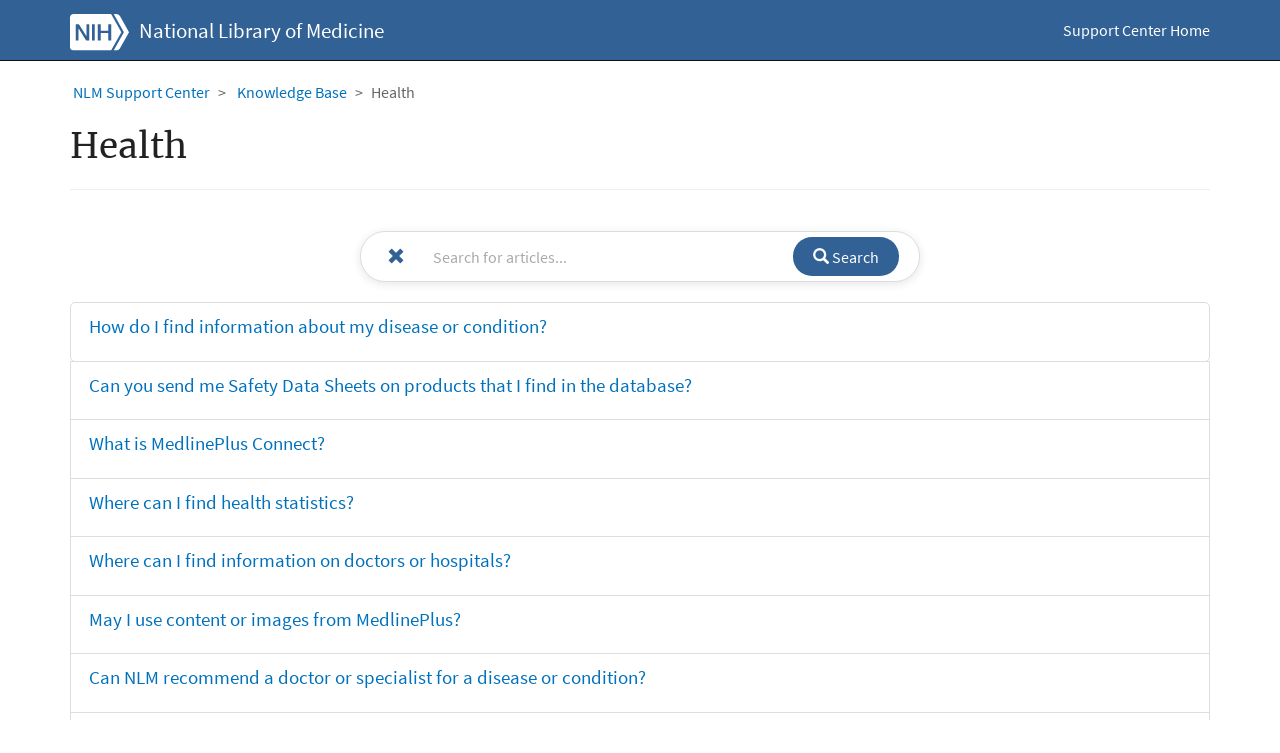

--- FILE ---
content_type: text/html; charset=utf-8
request_url: https://support.nlm.nih.gov/knowledgebase/category/?id=CAT-01231&category=medlineplus&from=//medlineplus.gov/ency/presentations/100069_1.htm
body_size: 14765
content:



<!DOCTYPE html>
<html lang="en-US" data-lang="en-US" crm-lang="en-US" dir="ltr" crm-lcid="1033"
	same-site-mode="None">
<head>
		
		<meta charset="utf-8" /><meta name="viewport" content="width=device-width,&#32;initial-scale=1.0" /><meta http-equiv="X-UA-Compatible" content="IE=edge" />
		<script type="text/javascript" >
				
        </script>
	<title>
	
		Category
		&nbsp;&middot; NLM Customer Support Center
</title>
		
		<script src="/_portal/2ab10dab-d681-4911-b881-cc99413f07b6/Resources/ResourceManager?lang=en-US"></script>
	
	<script type="text/javascript">
        // Refresh all powerBI Iframes on Login in one Iframe
        window.addEventListener('message', function (event) {
            if (event && event.data && event.data == 'refreshPowerBI') {
                $("iframe.powerbi").each(function () {
                    this.src = this.src;
                });
            }
        });

        // Fix for incorrect viewport width setting in IE 10 on Windows Phone 8.
        if (navigator.userAgent.match(/IEMobile\/10\.0/)) {
            var msViewportStyle = document.createElement("style");
            msViewportStyle.appendChild(document.createTextNode("@-ms-viewport{width:auto!important}"));
            document.getElementsByTagName("head")[0].appendChild(msViewportStyle);
        }
    </script>
		
	
		
		<link href="/bootstrap.min.css?1695427791000" rel="stylesheet" />

		<link href="https://gov.content.powerapps.us/resource/powerappsportal/dist/font-awesome.bundle-3d8a58a48f.css" onerror="javascript:&#32;var&#32;target&#32;=&#32;event.target;&#32;var&#32;link&#32;=&#32;document.createElement(&#39;link&#39;);&#32;link.crossOrigin&#32;=&#32;target.crossOrigin;&#32;link.href&#32;=&#32;&#39;/dist/font-awesome.bundle-3d8a58a48f.css&#39;;&#32;link.rel&#32;=&#32;&#39;stylesheet&#39;;&#32;target.insertAdjacentElement(&#39;afterend&#39;,link);" rel="stylesheet" />

				<link href="https://gov.content.powerapps.us/resource/powerappsportal/dist/preform.bundle-c7915b3e06.css" onerror="javascript:&#32;var&#32;target&#32;=&#32;event.target;&#32;var&#32;link&#32;=&#32;document.createElement(&#39;link&#39;);&#32;link.crossOrigin&#32;=&#32;target.crossOrigin;&#32;link.href&#32;=&#32;&#39;/dist/preform.bundle-c7915b3e06.css&#39;;&#32;link.rel&#32;=&#32;&#39;stylesheet&#39;;&#32;target.insertAdjacentElement(&#39;afterend&#39;,link);" rel="stylesheet" />


		
			


		
		<link href="/theme.css?1695426723000" rel="stylesheet" />
<link href="/header.css?1728077224000" rel="stylesheet" />
<link href="/footer.css?1728077223000" rel="stylesheet" />
<link href="/merriweatherfonts.css?1728077224000" rel="stylesheet" />
<link href="/custom.css?1728077225000" rel="stylesheet" />
<link href="/jquery-ui.min.css?1695426717000" rel="stylesheet" />

		
		
		
		
		
	
		
		<link href="https://gov.content.powerapps.us/resource/powerappsportal/dist/pwa-style.bundle-55718a4c0d.css" onerror="javascript:&#32;var&#32;target&#32;=&#32;event.target;&#32;var&#32;link&#32;=&#32;document.createElement(&#39;link&#39;);&#32;link.crossOrigin&#32;=&#32;target.crossOrigin;&#32;link.href&#32;=&#32;&#39;/dist/pwa-style.bundle-55718a4c0d.css&#39;;&#32;link.rel&#32;=&#32;&#39;stylesheet&#39;;&#32;target.insertAdjacentElement(&#39;afterend&#39;,link);" rel="stylesheet" />

		</head>
<body data-sitemap-state="/knowledgebase/category/:/knowledgebase/:/"
	data-dateformat="M/d/yyyy"
	data-timeformat="h:mm tt"
	data-datetimeformat="M/d/yyyy h:mm tt"
	data-app-path="/"
	data-ckeditor-basepath="/js/BaseHtmlContentDesigner/Libs/msdyncrm_/libs/ckeditor/"
	data-case-deflection-url="/_services/search/2ab10dab-d681-4911-b881-cc99413f07b6">


	
		<link href="https://gov.content.powerapps.us/resource/powerappsportal/dist/pcf-style.bundle-373a0f4982.css" onerror="javascript:&#32;var&#32;target&#32;=&#32;event.target;&#32;var&#32;link&#32;=&#32;document.createElement(&#39;link&#39;);&#32;link.crossOrigin&#32;=&#32;target.crossOrigin;&#32;link.href&#32;=&#32;&#39;/dist/pcf-style.bundle-373a0f4982.css&#39;;&#32;link.rel&#32;=&#32;&#39;stylesheet&#39;;&#32;target.insertAdjacentElement(&#39;afterend&#39;,link);" rel="stylesheet" />

			
	
		

	<div id="offlineNotificationBar" class="displayNone">
		<img alt="web" id="web" onerror="javascript:&#32;var&#32;target&#32;=&#32;event.target;&#32;var&#32;img&#32;=&#32;document.createElement(&#39;img&#39;);&#32;img.src&#32;=&#32;&#39;/css/images/web.png&#39;;&#32;img.alt&#32;=&#32;&#39;web&#39;;&#32;img.id&#32;=&#32;&#39;web&#39;&#32;;&#32;target.insertAdjacentElement(&#39;afterend&#39;,img);&#32;target.remove();" src="https://gov.content.powerapps.us/resource/powerappsportal/img/web.png" />
		<div id="message">You&#8217;re offline. This is a read only version of the page.</div>
		<div id="close" onclick="this.parentElement.style.display='none';"><img alt="close" onerror="javascript:&#32;var&#32;target&#32;=&#32;event.target;&#32;var&#32;img&#32;=&#32;document.createElement(&#39;img&#39;);&#32;img.src&#32;=&#32;&#39;/css/images/close.png&#39;;&#32;img.alt&#32;=&#32;&#39;close&#39;;&#32;img.id&#32;=&#32;&#39;&#39;&#32;;&#32;target.insertAdjacentElement(&#39;afterend&#39;,img);&#32;target.remove();" src="https://gov.content.powerapps.us/resource/powerappsportal/img/close.png" /></div>
	</div>

	

	<script type="text/javascript">
        window.DisableCkEditor = window.DisableCkEditor || {};
		DisableCkEditor.Value = 'False';
    </script>

	<script type="text/javascript">
        var enableOmniChannelWidgetWithSiteCopilot = 'False';
        if (enableOmniChannelWidgetWithSiteCopilot === "True" || enableOmniChannelWidgetWithSiteCopilot === "true") {
            const authUrl = window.location.origin + "/_services/auth/portalusertoken";
            const fetchWithRetries = async (url, options, retries) => {
                try {
                    const authResponse = await fetch(url, options);
                    const token = await authResponse.text();
                    sessionStorage['c2Token'] = token;
                } catch (err) {
                    if (retries === 1) throw err;
                    return await fetchWithRetries(url, options, retries - 1);
                }
            };
            fetchWithRetries(authUrl, { method: "POST" }, 4);
        }
    </script>

	<script type="text/javascript">
		var isPvaBotAuthenticated = sessionStorage['isPvaBotAuthenticated'];
		var isPortalUserLoggedIn = 'False';

        if ((isPvaBotAuthenticated != null || isPvaBotAuthenticated != undefined) && isPvaBotAuthenticated != isPortalUserLoggedIn) {
			sessionStorage['triggerPvaBotSignOut'] = true;
			sessionStorage.removeItem('c2Token');
            sessionStorage.removeItem('directLinetoken');
            sessionStorage.removeItem('conversation_Id');

			sessionStorage.removeItem('bot_c2Token');
			sessionStorage.removeItem('botdirectLinetoken');
            sessionStorage.removeItem('botconversation_Id');
		}
		sessionStorage['isPvaBotAuthenticated'] = isPortalUserLoggedIn;
    </script>

	<script type="text/javascript">
		window["CSPSettings"] = window["CSPSettings"] || {};
		window["CSPSettings"].nonce = '';
        window["FabricConfig"] = window["FabricConfig"] || {};
        window["FabricConfig"].mergeStyles = window["FabricConfig"].mergeStyles || {};
		window["FabricConfig"].mergeStyles.cspSettings = window["CSPSettings"];
        window["Microsoft"] = window["Microsoft"] || {};
		window["Microsoft"].Dynamic365 = {
			Portal: {
				
				User: {
					userName: '',
					firstName: '',
					lastName: '',
					email: '',
					contactId: '',
					userRoles: [],
				},
				
				version: '9.7.9.55',
				type: 'CommunityPortal',
				id: 'bf31cb1c-ac53-4cc2-9ad4-db81f24f361d', 
				geo: 'GCC2', 
				tenant: '14b77578-9773-42d5-8507-251ca2dc2b06', 
				correlationId: 'fbab6032-68f5-4865-ada1-e7c7fa885669',
                orgEnvironmentId: '77ea03c7-c2d9-4da3-81e0-3cafe61b8c32',
                orgId: 'e45ad346-db35-44bc-996c-a350254dedae',
                portalProductionOrTrialType: 'Production',
                isTelemetryEnabled: 'True',
                InstrumentationSettings: {
                    instrumentationKey: '47d84c9b995341e19219d73ab0c6bcd2-e951660d-d17d-4de3-83c3-6a766bd23de8-7007',
                    collectorEndpoint: 'https://tb.events.data.microsoft.com/OneCollector/1.0/'
                },
                timerProfileForBatching: 'NEAR_REAL_TIME',
                activeLanguages: ["en-US"],
                isClientApiEnabled: 'True'
            }
        };

		window["Microsoft"].Dynamic365.Portal.onPagesClientApiReady = (callback) => {
			return new Promise((resolve, reject) => {
				let isComplete = false;
				let timeoutId;
				const timeoutInterval = 10000;
		
				function handleReady() {
					if (!isComplete && window.$pages) {
						isComplete = true;
						clearTimeout(timeoutId);
						try {
							if (typeof callback === "function") {
								callback(window.$pages);
							}
						} catch (e) {
							console.error("onPagesClientApiReady callback error:", e);
						}
						resolve(window.$pages); // should we reject if callback throws an error
					}
				}
		
				if (window.$pages) {
					handleReady();
					return;
				}
		
				function sdkListener() {
					handleReady();
					window.removeEventListener('pagesSDKInitialized', sdkListener);
				}
		
				window.addEventListener('pagesSDKInitialized', sdkListener);
		
				timeoutId = setTimeout(() => {
					if (!isComplete) {
						window.removeEventListener('pagesSDKInitialized', sdkListener);
						if (window.$pages) {
							handleReady();
						} else {
							isComplete = true;
							reject(new Error('window.$pages not available.'));
						}
					}
				}, timeoutInterval);
			});
		};

        // Mark request not cacheable if Dynamics365PortalAnalytics cookie is being refreshed by the server or if the cookie in request header is invalid
		

        // For client side telemetry intializing Dynamics365PortalAnalytics cookie object
		
        window["Microsoft"].Dynamic365.Portal.dynamics365PortalAnalytics = 'U7sJ1ARI327QcWc3lPugic6NOQp9jJZAvEVsdFrJA-22_EzAKRvYG3HCtYzpMSFWLAvWLYw2lmWlCAgExew6xir6w_wrc8ABChWcWuJU2tlwaLEoeoIdDAHD0ZwoWsif4JedoQvOijOeGIfgEPOcAw2'; // CodeQL [SM00430] False Positive: only alphanumeric chars allowed, for non-alphanumeric char it will return INVALID_CHARACTERS_IN_COOKIE 
		

	</script>
	
	<script type="text/javascript">

		
    </script>

	
		<script type="text/javascript"> 
    window.ncbi_startTime = new Date();
  </script>

<script src="/utility.js"></script>
<!-- Temp Redirect testing --> 
<script type="text/javascript">
   if(getUrlParams("redirect") == 'true')
   {
     window.location.href = "/knowledgebase/category/?id=CAT-0123";
   }
</script>

<!-- Added by Preetham: 06/24/2019 -->
<!-- Google Tag Manager -->
<script>(function(w,d,s,l,i){w[l]=w[l]||[];w[l].push(
{'gtm.start': new Date().getTime(),event:'gtm.js'}

);var f=d.getElementsByTagName(s)[0],
j=d.createElement(s),dl=l!='dataLayer'?'&l='+l:'';j.async=true;j.src=
'https://www.googletagmanager.com/gtm.js?id='+i+dl;f.parentNode.insertBefore(j,f);
})(window,document,'script','dataLayer','GTM-MT6MLL');</script>
<!-- End Google Tag Manager -->

<div class="navbar navbar-inverse navbar-static-top" role="navigation">
  <div class="container">
    <div class="navbar-header">
      <button type="button" class="navbar-toggle collapsed" data-toggle="collapse" data-target="#navbar" aria-expanded="false" aria-controls="navbar" onclick="setHeight();">
        <span class="sr-only">Toggle navigation</span>
        <span class="icon-bar"></span>
        <span class="icon-bar"></span>
        <span class="icon-bar"></span>
      </button>
      <div class="visible-xs-block">
        <div class="xrm-editable-html&#32;xrm-attribute" data-languageContext="English"><div class="xrm-attribute-value"><div><span class="nih navbar-brand" title="National Institutes of Health"><a href="https://www.nih.gov/" id="anch_1" title="To NIH homepage"><img alt="NIH" src="https://nlmportal.dynamics365portals.us/nih_logo_header.svg"> </a> </span> <a class="navbar-brand" href="~/" tabindex="-1" title="National Library of Medicine">National Library of Medicine</a></div>


</div></div>
      </div>
      <div class="visible-sm-block visible-md-block visible-lg-block navbar-brand">
        <div class="xrm-editable-html&#32;xrm-attribute" data-languageContext="English"><div class="xrm-attribute-value"><div class="prefix"><span class="nih" title="National Institutes of Health"><a href="https://www.nih.gov/" id="anch_1" title="To NIH homepage"><img alt="NIH" src="/nih_logo_header_lh.svg"> </a> </span> <span class="nlm"> <a href="https://www.nlm.nih.gov/" id="anch_2" title="To NLM homepage">National Library of Medicine</a> </span></div>
<style type="text/css">.dropdown-search {height:40px!important; border:none;}
.dropdown-search .form-search {width:500px;}
.form-search button, .input-group-btn .btn {color:white;height:45px; background-color:rgb(0, 82, 149); border-color:rgb(0, 82, 149);}
.dropdown-search .form-search #q {margin-left:-3px;}
</style>


</div></div>
      </div>
    </div>
    <div id="navbar" class="navbar-collapse collapse">
      
      
        <div class="navbar-right menu-bar " data-weblinks-maxdepth="2">
          <ul class="nav navbar-nav weblinks">
            
              
              
                
              

              <li class="weblink ">
                <a                     href="/"
 title="Support Center Home">
                      Support Center Home
                </a>

                
              </li>

            
            <!---->
            
            
            <li class="divider-vertical"></li>
            
            
            <!-- remove login link
              <li>
                <a href="/SignIn?returnUrl=%2Fknowledgebase%2Fcategory%2F%3Fid%3DCAT-01231%26category%3Dmedlineplus%26from%3D%2F%2Fmedlineplus.gov%2Fency%2Fpresentations%2F100069_1.htm">
                  Sign in
                </a>
              </li>
              -->
            
          </ul>
          
        </div>
      
      <div class="navbar-right hidden-xs">
        <div class="xrm-editable-html&#32;xrm-attribute&#32;no-value" data-languageContext="English"><div class="xrm-attribute-value"></div></div>
      </div>
    </div>
  </div>
</div>






  
  
  
  

<script type="text/javascript">
          
          function setHeight(){
           var windowHeight = window.innerHeight - 140;
           var navbar = document.getElementById("navbar");
           if (navbar) {
            navbar.style.maxHeight = windowHeight + "px";
   }
          }

          window.addEventListener('resize', function (event) {
           setHeight();
          });
</script>
	

	<!-- add anti-forgery token-->
	<div id="antiforgerytoken" data-url="/_layout/tokenhtml"></div>

	
			<!-- Client Telemetry init if telemetry enabled-->
			<script onerror="javascript:&#32;var&#32;target&#32;=&#32;event.target;&#32;var&#32;script&#32;=&#32;document.createElement(&#39;script&#39;);&#32;script.crossOrigin&#32;=&#32;target.crossOrigin;&#32;script.src&#32;=&#32;&#39;/dist/client-telemetry.bundle-f9f45b65a6.js&#39;;&#32;script.type&#32;=&#32;&#39;text/javascript&#39;;&#32;target.insertAdjacentElement(&#39;afterend&#39;,script);" src="https://gov.content.powerapps.us/resource/powerappsportal/dist/client-telemetry.bundle-f9f45b65a6.js" type="text/javascript"></script>

		
	
		<!-- Client Telemetry Wrapper init -->
		<script onerror="javascript:&#32;var&#32;target&#32;=&#32;event.target;&#32;var&#32;script&#32;=&#32;document.createElement(&#39;script&#39;);&#32;script.crossOrigin&#32;=&#32;target.crossOrigin;&#32;script.src&#32;=&#32;&#39;/dist/client-telemetry-wrapper.bundle-633e70f51b.js&#39;;&#32;script.type&#32;=&#32;&#39;text/javascript&#39;;&#32;target.insertAdjacentElement(&#39;afterend&#39;,script);" src="https://gov.content.powerapps.us/resource/powerappsportal/dist/client-telemetry-wrapper.bundle-633e70f51b.js" type="text/javascript"></script>

		<script>
			window.clientLogWrapper = new ClientLogWrapper();
		</script>
		<script onerror="javascript:&#32;var&#32;target&#32;=&#32;event.target;&#32;var&#32;script&#32;=&#32;document.createElement(&#39;script&#39;);&#32;script.crossOrigin&#32;=&#32;target.crossOrigin;&#32;script.src&#32;=&#32;&#39;/dist/preform.moment_2_29_4.bundle-4fdd3f639b.js&#39;;&#32;script.type&#32;=&#32;&#39;text/javascript&#39;;&#32;target.insertAdjacentElement(&#39;afterend&#39;,script);" src="https://gov.content.powerapps.us/resource/powerappsportal/dist/preform.moment_2_29_4.bundle-4fdd3f639b.js" type="text/javascript"></script>

		

		<script onerror="javascript:&#32;var&#32;target&#32;=&#32;event.target;&#32;var&#32;script&#32;=&#32;document.createElement(&#39;script&#39;);&#32;script.crossOrigin&#32;=&#32;target.crossOrigin;&#32;script.src&#32;=&#32;&#39;/dist/pcf-dependency.bundle-805a1661b7.js&#39;;&#32;script.type&#32;=&#32;&#39;text/javascript&#39;;&#32;target.insertAdjacentElement(&#39;afterend&#39;,script);" src="https://gov.content.powerapps.us/resource/powerappsportal/dist/pcf-dependency.bundle-805a1661b7.js" type="text/javascript"></script>

							   <script onerror="javascript:&#32;var&#32;target&#32;=&#32;event.target;&#32;var&#32;script&#32;=&#32;document.createElement(&#39;script&#39;);&#32;script.crossOrigin&#32;=&#32;target.crossOrigin;&#32;script.src&#32;=&#32;&#39;/dist/pcf.bundle-b48d7dca38.js&#39;;&#32;script.type&#32;=&#32;&#39;text/javascript&#39;;&#32;target.insertAdjacentElement(&#39;afterend&#39;,script);" src="https://gov.content.powerapps.us/resource/powerappsportal/dist/pcf.bundle-b48d7dca38.js" type="text/javascript"></script>

							   <script onerror="javascript:&#32;var&#32;target&#32;=&#32;event.target;&#32;var&#32;script&#32;=&#32;document.createElement(&#39;script&#39;);&#32;script.crossOrigin&#32;=&#32;target.crossOrigin;&#32;script.src&#32;=&#32;&#39;/dist/pcf-extended.bundle-b0e01b5622.js&#39;;&#32;script.type&#32;=&#32;&#39;text/javascript&#39;;&#32;target.insertAdjacentElement(&#39;afterend&#39;,script);" src="https://gov.content.powerapps.us/resource/powerappsportal/dist/pcf-extended.bundle-b0e01b5622.js" type="text/javascript"></script>

						
	<div class="container">
  <div class="page-heading">
    
  
  
  
    
    
      
      
    
  
  


<ul class="breadcrumb">
  <li>
  <a href="/" title="NLM Support Center">NLM Support Center</a>
 </li>
  <li>
  <a href="/knowledgebase/" title="Knowledge Base">Knowledge Base</a>
 </li>
  <li class="active">Health</li>
</ul>



  
  

<div class="page-header">
 <h1>Health</h1>
</div>

 </div>
 <div class="row">
  <div class="col-md-12">
   
  <div class="page-copy">
 <div class="xrm-editable-html&#32;xrm-attribute&#32;no-value"><div class="xrm-attribute-value"></div></div>
</div>

<div class="search-bar-container">
  <div class="search-bar">
    <!-- Clear button (X) -->
    <button type="button" class="clear-btn" id="clearSearchButton">
      <span class="fa fa-times"></span>
    </button>

    <!-- Search Input -->
    <input
      type="text"
      id="searchInput"
      class="search-input"
      placeholder="Search for articles..."
      aria-label="Search"
      autocomplete="off"
    />

    <!-- Search Button -->
    <button class="search-btn" id="searchButton">
      <span class="fa fa-search"></span> Search
    </button>
  </div>
</div>

<!-- Custom CSS -->
<style>
  /* Container for the search bar */
  .search-bar-container {
    max-width: 600px;
    margin: 0 auto;
    padding: 20px;
  }

  /* Search bar layout with Flexbox */
  .search-bar {
    display: flex;
    align-items: center;
    justify-content: space-between;
    flex-wrap: nowrap; /* Prevents stacking */
    background-color: #fff;
    border: 1px solid #ddd;
    border-radius: 50px;
    box-shadow: 0 2px 10px rgba(0, 0, 0, 0.1);
    padding: 5px 20px;
    transition: all 0.3s ease;
    overflow: hidden;
    box-sizing: border-box; /* Includes padding and borders in width */
  }

  /* Clear Button (X) */
  .clear-btn {
    background: none;
    border: none;
    color: #326295;
    font-size: 18px;
    cursor: pointer;
    margin-right: 10px;
    flex-shrink: 0;
    transition: color 0.3s;
  }

  .clear-btn:hover {
    color: #003366;
  }

  /* Search Input */
  .search-input {
    flex-grow: 1; /* Expands to fill available space */
    border: none;
    outline: none;
    padding: 8px 12px;
    font-size: 16px;
    color: #333;
    border-radius: 30px;
    transition: width 0.3s ease;
  }

  .search-input::placeholder {
    color: #aaa;
  }

  /* Search Button */
  .search-btn {
    background-color: #326295;
    color: white;
    border: none;
    padding: 8px 20px;
    border-radius: 30px;
    font-size: 16px;
    cursor: pointer;
    margin-left: 10px;
    flex-shrink: 0;
    transition: background-color 0.3s;
  }

  .search-btn:hover {
    background-color: #003366;
  }

  /* Responsive adjustments */
  @media (max-width: 768px) {
    .search-bar {
      padding: 5px 10px;
      gap: 5px;
    }

    .search-input {
      font-size: 14px;
      padding: 6px 10px;
    }

    .search-btn {
      padding: 6px 15px;
      font-size: 14px;
    }
  }
</style>

<!-- JavaScript to handle functionality -->
<script>
  document.addEventListener("DOMContentLoaded", function () {
    const searchInput = document.getElementById("searchInput");
    const clearButton = document.getElementById("clearSearchButton");
    const searchButton = document.getElementById("searchButton");

    // Handle the "Clear" button click
    clearButton.addEventListener("click", function () {
      searchInput.value = ""; // Clear the search input
      searchInput.focus(); // Focus back on the input
    });

    // Handle "Search" button click - navigate to the results page
    searchButton.addEventListener("click", function () {
      const query = searchInput.value.trim();
      if (query) {
        const encodedQuery = encodeURIComponent(query); // Encode query for the URL
        const initialPage = 1; // Default page number for a new search
        window.location.href = `/modern-search-results/?q=${encodedQuery}&page=${initialPage}`;
      }
    });

    // Handle "Enter" key to trigger the search action
    searchInput.addEventListener("keydown", function (event) {
      if (event.key === "Enter") {
        event.preventDefault(); // Prevent form submission
        searchButton.click(); // Trigger the search button click
      }
    });
  });
</script>

  


    
    
      <ul class="list-group unstyled">
        
          
          
                    
          <li class="list-group-item">
            <a href="/kbArticle/?pn=KA-03696" class="title">How do I find information about my disease or condition?</a>
            <p class="description"></p>
          </li>
        
          
          
                    
          <li class="list-group-item">
            <a href="/kbArticle/?pn=KA-03992" class="title">Can you send me Safety Data Sheets on products that I find in the database?</a>
            <p class="description"></p>
          </li>
        
          
          
                    
          <li class="list-group-item">
            <a href="/kbArticle/?pn=KA-05058" class="title">What is MedlinePlus Connect?</a>
            <p class="description"></p>
          </li>
        
          
          
                    
          <li class="list-group-item">
            <a href="/kbArticle/?pn=KA-04309" class="title">Where can I find health statistics?</a>
            <p class="description"></p>
          </li>
        
          
          
                    
          <li class="list-group-item">
            <a href="/kbArticle/?pn=KA-04659" class="title">Where can I find information on doctors or hospitals?</a>
            <p class="description"></p>
          </li>
        
          
          
                    
          <li class="list-group-item">
            <a href="/kbArticle/?pn=KA-04909" class="title">May I use content or images from MedlinePlus?</a>
            <p class="description"></p>
          </li>
        
          
          
                    
          <li class="list-group-item">
            <a href="/kbArticle/?pn=KA-04429" class="title">Can NLM recommend a doctor or specialist for a disease or condition?</a>
            <p class="description"></p>
          </li>
        
          
          
                    
          <li class="list-group-item">
            <a href="/kbArticle/?pn=KA-03549" class="title">What NCBI services are available for healthcare professionals focusing on genetic diseases?</a>
            <p class="description"></p>
          </li>
        
          
          
                    
          <li class="list-group-item">
            <a href="/kbArticle/?pn=KA-03976" class="title">What is a Material Safety Data Sheet (MSDS)? </a>
            <p class="description"></p>
          </li>
        
          
          
                    
          <li class="list-group-item">
            <a href="/kbArticle/?pn=KA-03792" class="title">&#191;Qu&#233; es MedlinePlus?</a>
            <p class="description"></p>
          </li>
        
          
          
                    
          <li class="list-group-item">
            <a href="/kbArticle/?pn=KA-04944" class="title">Can I request that a new disease or health condition be added to MedlinePlus Genetics?</a>
            <p class="description"></p>
          </li>
        
          
          
                    
          <li class="list-group-item">
            <a href="/kbArticle/?pn=KA-05072" class="title">What&#39;s the difference between MedlinePlus and MedlinePlus Connect?</a>
            <p class="description"></p>
          </li>
        
          
          
                    
          <li class="list-group-item">
            <a href="/kbArticle/?pn=KA-03581" class="title">What information can I find in the ClinVar database?</a>
            <p class="description"></p>
          </li>
        
          
          
                    
          <li class="list-group-item">
            <a href="/kbArticle/?pn=KA-03580" class="title">What information will I be able to find in the Genetic Testing Registry (GTR)?</a>
            <p class="description"></p>
          </li>
        
          
          
                    
          <li class="list-group-item">
            <a href="/kbArticle/?pn=KA-04930" class="title">Is MedlinePlus Genetics content available in other languages?</a>
            <p class="description"></p>
          </li>
        
          
          
                    
          <li class="list-group-item">
            <a href="/kbArticle/?pn=KA-03712" class="title">How do Web sites get listed in MedlinePlus?</a>
            <p class="description"></p>
          </li>
        
          
          
                    
          <li class="list-group-item">
            <a href="/kbArticle/?pn=KA-03345" class="title">How do I get advice about my disease and its treatment?</a>
            <p class="description"></p>
          </li>
        
          
          
                    
          <li class="list-group-item">
            <a href="/kbArticle/?pn=KA-03410" class="title">How do I find out if there are any ongoing clinical trials for a specific condition and if there is an opportunity to participate in a study?</a>
            <p class="description"></p>
          </li>
        
          
          
                    
          <li class="list-group-item">
            <a href="/kbArticle/?pn=KA-03672" class="title">How often is MedlinePlus updated?</a>
            <p class="description"></p>
          </li>
        
          
          
                    
          <li class="list-group-item">
            <a href="/kbArticle/?pn=KA-04468" class="title">Where can I find information on free or low-cost health care?</a>
            <p class="description"></p>
          </li>
        
          
          
                    
          <li class="list-group-item">
            <a href="/kbArticle/?pn=KA-05065" class="title">What is MedlinePlus?</a>
            <p class="description"></p>
          </li>
        
          
          
                    
          <li class="list-group-item">
            <a href="/kbArticle/?pn=KA-04413" class="title">Where can I get information on drug screening and workplace drug screening tests?</a>
            <p class="description"></p>
          </li>
        
          
          
                    
          <li class="list-group-item">
            <a href="/kbArticle/?pn=KA-03347" class="title">How do I find information on a genetic disease and how do I locate a genetics professional?</a>
            <p class="description"></p>
          </li>
        
          
          
                    
          <li class="list-group-item">
            <a href="/kbArticle/?pn=KA-04437" class="title">Where can I get information on dietary supplements, and complementary, or alternative medicines?</a>
            <p class="description"></p>
          </li>
        
          
          
                    
          <li class="list-group-item">
            <a href="/kbArticle/?pn=KA-03824" class="title">&#191;C&#243;mo puedo citar las p&#225;ginas de MedlinePlus?</a>
            <p class="description"></p>
          </li>
        
          
          
                    
          <li class="list-group-item">
            <a href="/kbArticle/?pn=KA-04358" class="title">How do I find a library that can help me with health information?</a>
            <p class="description"></p>
          </li>
        
          
          
                    
          <li class="list-group-item">
            <a href="/kbArticle/?pn=KA-04373" class="title">Where can I find information on lab tests and diagnostic tests?</a>
            <p class="description"></p>
          </li>
        
          
          
                    
          <li class="list-group-item">
            <a href="/kbArticle/?pn=KA-04460" class="title">Where can I find information on costs for medicines and medical procedures?</a>
            <p class="description"></p>
          </li>
        
          
          
                    
          <li class="list-group-item">
            <a href="/kbArticle/?pn=KA-04677" class="title">How do I evaluate health information that I find online?</a>
            <p class="description"></p>
          </li>
        
          
          
                    
          <li class="list-group-item">
            <a href="/kbArticle/?pn=KA-04916" class="title">How should I cite MedlinePlus in a book or paper?</a>
            <p class="description"></p>
          </li>
        
          
          
                    
          <li class="list-group-item">
            <a href="/kbArticle/?pn=KA-03888" class="title">Me gustar&#237;a vincular mi sitio a MedlinePlus, pero s&#243;lo si puedo enmarcarlo (framing). &#191;Por qu&#233; no se permite eso?</a>
            <p class="description"></p>
          </li>
        
          
          
                    
          <li class="list-group-item">
            <a href="/kbArticle/?pn=KA-03968" class="title">I want to mix some of my cleaning products for more effectiveness. Where can I find information on which products can be mixed?</a>
            <p class="description"></p>
          </li>
        
          
          
                    
          <li class="list-group-item">
            <a href="/kbArticle/?pn=KA-03579" class="title">What information will I be able to find in the NCBI MedGen database?</a>
            <p class="description"></p>
          </li>
        
          
          
                    
          <li class="list-group-item">
            <a href="/kbArticle/?pn=KA-04173" class="title">Where can I find information about my health insurance?</a>
            <p class="description"></p>
          </li>
        
      </ul>
    

    
    





  
  

  

  </div>
 </div>
</div>


	<script onerror="javascript:&#32;var&#32;target&#32;=&#32;event.target;&#32;var&#32;script&#32;=&#32;document.createElement(&#39;script&#39;);&#32;script.crossOrigin&#32;=&#32;target.crossOrigin;&#32;script.src&#32;=&#32;&#39;/dist/pcf-loader.bundle-f4a0e619b8.js&#39;;&#32;script.type&#32;=&#32;&#39;text/javascript&#39;;&#32;target.insertAdjacentElement(&#39;afterend&#39;,script);" src="https://gov.content.powerapps.us/resource/powerappsportal/dist/pcf-loader.bundle-f4a0e619b8.js" type="text/javascript"></script>

		
		
	

	
		<div id="pp-native-controls-react-root"></div>
<script>window._nativeControlConfig = { "publicPath":"https://gov.content.powerapps.us/resource/powerappsportal/controls", "versions": {"pcf_loader":"0.0.42","pcf_controls":"3.22.4","mf_shared":"0.2.23","host":"0.13.0","data_grid":"1.11.5","controls_fluent_v9":"0.0.45"} }</script>
<script defer="defer" src="https://gov.content.powerapps.us/resource/powerappsportal/controls/host/main.926c9ede68.chunk.js"></script>
		
	
	
		



<!-- <section id="gethelp" class="page_section section-diagonal-right color-inverse  hidden-print">
  <div class="section-diagonal-right-content">
    <div class="container">
      <div class="row">
        <h3 class=""><div class="xrm-editable-html&#32;xrm-attribute" data-languageContext="English"><div class="xrm-attribute-value">Get Help</div></div></h3>
        <div class="col-sm-6">
          <a href="/knowledgebase/" class="btn btn-info-home btn-lg-home" title="Browse the KB">Browse the KB</a>
        </div>
        <div class="col-sm-6">
          <a href="/support/create-case-old/" class="btn btn-info-home btn-lg-home" title="Create Case ">Create Case </a>
        </div>
        <div class="col-sm-4">
          <a href="" class="btn btn-info-home btn-lg-home" title="Contact us">Contact us</a>
        </div>
      </div>
    </div>
    <div class="container-fluid">
      <div class="row">
        <div class="col-sm-12 text-center">
          &nbsp;
        </div>
      </div>  
    </div>
  </div>
</section> -->

<footer class="footer-bottom bg-primary text-white" role="contentinfo">
 <div class="container-fluid">
  <div class="container sm">
    <div class="row mt-3">
      <div class="col-md-3 col-sm-6 col-6">
        <div class="xrm-editable-html&#32;xrm-attribute"><div class="xrm-attribute-value"><p>​<a href="https://www.nlm.nih.gov/socialmedia/index.html" class="text-white">Connect with NLM</a></p>
<ul class="list-inline social_media">
  <li class="list-inline-item">
    <a target="_blank" title="External link: please review our privacy policy." href="https://twitter.com/NLM_NIH"><img src="//www.nlm.nih.gov/images/Twitter_W.svg" alt="Twitter" class="img-fluid"></a>
  </li>
  <li class="list-inline-item">
    <a target="_blank" title="External link: please review our privacy policy." href="https://www.facebook.com/nationallibraryofmedicine"><img src="//www.nlm.nih.gov/images/Facebook_W.svg" alt="Facebook" class="img-fluid"></a>
  </li>
  <li class="list-inline-item">
    <a target="_blank" title="External link: please review our privacy policy." href="https://www.youtube.com/user/NLMNIH"><img src="//www.nlm.nih.gov/images/YouTube_W.svg" alt="You Tube" class="img-fluid"></a>
  </li>
</ul>
</div></div>
      </div>
      <div class="col-md-3 col-sm-6 col-6">
        <div class="xrm-editable-html&#32;xrm-attribute"><div class="xrm-attribute-value"><p class="address_footer text-white">
  National Library of Medicine <br><a href="https://www.google.com/maps/place/8600+Rockville+Pike,+Bethesda,+MD+20894/@38.9959508,-77.101021,17z/data=!3m1!4b1!4m5!3m4!1s0x89b7c95e25765ddb:0x19156f88b27635b8!8m2!3d38.9959508!4d-77.0988323" target="_blank" title="External link: please review our privacy policy." class="text-white">
    8600 Rockville Pike <br>
    Bethesda, MD 20894
  </a>
</p>
</div></div>
      </div>
	  
	  
		<div class="col-md-3 col-sm-6 col-6">
			<p>
			
				<a  target="_blank"  href="https://www.nlm.nih.gov/web_policies.html" class="text-white"> Web Policies </a>
				<br>
			
				<a  target="_blank"  href="https://www.nih.gov/institutes-nih/nih-office-director/office-communications-public-liaison/freedom-information-act-office" class="text-white"> FOIA </a>
				<br>
			
				<a  target="_blank"  href="https://www.hhs.gov/vulnerability-disclosure-policy/index.html" class="text-white"> HHS Vulnerability Disclosure </a>
				<br>
			
			</p>
		</div>
	  
 
	  
	  
		<div class="col-md-3 col-sm-6 col-6">
			<p>
			
				<a  href="/" class="text-white"> NLM Support Center </a>
				<br>
			
				<a  target="_blank"  href="https://www.nlm.nih.gov/accessibility.html" class="text-white"> Accessibility </a>
				<br>
			
				<a  target="_blank"  href="https://www.nlm.nih.gov/careers/careers.html" class="text-white"> Careers </a>
				<br>
			
			</p>
		</div>
	  

    </div>
    <div class="row">
      <div class="col-lg-12" style="padding-top:10px">
        <p class="mt-2 text-center text-white"> 
			
			  

					
						<a  target="_blank"  href="https://www.nlm.nih.gov" class="text-white"> NLM </a> | 
					
						<a  target="_blank"  href="https://www.nih.gov" class="text-white"> NIH </a> | 
					
						<a  target="_blank"  href="https://www.hhs.gov" class="text-white"> HHS </a> | 
					
						<a  target="_blank"  href="https://www.usa.gov" class="text-white"> USA.gov </a>
					
				
			  
		</p>
      </div>
    </div>
  </div>
</div>
</footer>

<script src="https://cdnjs.cloudflare.com/ajax/libs/ckeditor/4.11.1/ckeditor.js"></script>

<script src="/tracker.js"></script>

<!-- Added by Preetham: 06/24/2019. Google Tag -->
<!-- Google Tag Manager (noscript) -->
<noscript><iframe src="https://www.googletagmanager.com/ns.html?id=GTM-MT6MLL"
height="0" width="0" style="display:none;visibility:hidden" title="googletagmanager"></iframe></noscript>
<!-- End Google Tag Manager (noscript) -->

<!-- Pinger -->
<script type="text/javascript" src="https://www.ncbi.nlm.nih.gov/core/pinger/pinger.js" defer></script>
<script type="text/javascript">
  console.log("Pinger added");
</script>
	

	<script type="text/javascript">

		function trackCopilotCustomUsage(botSchema) {
			const request = {
				botSchemaName: botSchema
			}
			var json = JSON.stringify(request);
			shell.ajaxSafePost({
				type: "POST",
				contentType: "application/json",
				url: "/_services/copilot/TrackUsage",
				data: json
			}).done(function () {
			}).fail(function (jqXhr) {
			});
		}

		function findAndLogCustomCopilotUsage() {
			const pageSource = document.documentElement.outerHTML;
			const customPvaBotWebchatRegex = /api\.(preprod\.|test\.)?powerplatform\.(com|us|cn|appsplatform\.us)\/powervirtualagents\/botsbyschema\/([^/]+)\/directline\/token/;
			const customPvaBotIframeRegex = /powerva\.microsoft\.com\/environments\/([0-9a-fA-F\-]+)\/bots\/([^/]+)\/webchat/;
			const omniChannelRegex = /livechatwidget\/scripts\/LiveChatBootstrapper\.js/;

			const matchPvaBotWebchat = pageSource.match(customPvaBotWebchatRegex);
			if (matchPvaBotWebchat && matchPvaBotWebchat[3]) {
				trackCopilotCustomUsage(matchPvaBotWebchat[3]);
			}

			const matchPvaBotIframe = pageSource.match(customPvaBotIframeRegex);
			if (matchPvaBotIframe && matchPvaBotIframe[2]) {
				trackCopilotCustomUsage(matchPvaBotIframe[2]);
			}

			const matchOmniChannel = pageSource.match(omniChannelRegex);
			if (matchOmniChannel && matchOmniChannel[0]) {
				trackCopilotCustomUsage("omnichannelWidget");
			}
		}

		window.addEventListener("load", function () {
			findAndLogCustomCopilotUsage();
		});
	</script>

		
			
			
			
			
		
	<script onerror="javascript:&#32;var&#32;target&#32;=&#32;event.target;&#32;var&#32;script&#32;=&#32;document.createElement(&#39;script&#39;);&#32;script.crossOrigin&#32;=&#32;target.crossOrigin;&#32;script.src&#32;=&#32;&#39;/dist/bootstrap.bundle-105a4995b8.js&#39;;&#32;script.type&#32;=&#32;&#39;text/javascript&#39;;&#32;target.insertAdjacentElement(&#39;afterend&#39;,script);" src="https://gov.content.powerapps.us/resource/powerappsportal/dist/bootstrap.bundle-105a4995b8.js" type="text/javascript"></script>

	<script onerror="javascript:&#32;var&#32;target&#32;=&#32;event.target;&#32;var&#32;script&#32;=&#32;document.createElement(&#39;script&#39;);&#32;script.crossOrigin&#32;=&#32;target.crossOrigin;&#32;script.src&#32;=&#32;&#39;/dist/postpreform.bundle-184c77da50.js&#39;;&#32;script.type&#32;=&#32;&#39;text/javascript&#39;;&#32;target.insertAdjacentElement(&#39;afterend&#39;,script);" src="https://gov.content.powerapps.us/resource/powerappsportal/dist/postpreform.bundle-184c77da50.js" type="text/javascript"></script>

	<script onerror="javascript:&#32;var&#32;target&#32;=&#32;event.target;&#32;var&#32;script&#32;=&#32;document.createElement(&#39;script&#39;);&#32;script.crossOrigin&#32;=&#32;target.crossOrigin;&#32;script.src&#32;=&#32;&#39;/dist/app.bundle-690ed42644.js&#39;;&#32;script.type&#32;=&#32;&#39;text/javascript&#39;;&#32;target.insertAdjacentElement(&#39;afterend&#39;,script);" src="https://gov.content.powerapps.us/resource/powerappsportal/dist/app.bundle-690ed42644.js" type="text/javascript"></script>

	<script onerror="javascript:&#32;var&#32;target&#32;=&#32;event.target;&#32;var&#32;script&#32;=&#32;document.createElement(&#39;script&#39;);&#32;script.crossOrigin&#32;=&#32;target.crossOrigin;&#32;script.src&#32;=&#32;&#39;/dist/default-1033.moment_2_29_4.bundle-eda4e638fd.js&#39;;&#32;script.type&#32;=&#32;&#39;text/javascript&#39;;&#32;target.insertAdjacentElement(&#39;afterend&#39;,script);" src="https://gov.content.powerapps.us/resource/powerappsportal/dist/default-1033.moment_2_29_4.bundle-eda4e638fd.js" type="text/javascript"></script>

	

	
	<script type="text/javascript">//Override KB Inline Search
// Create a Set to keep track of processed hrefs
const processedLinks = new Set();

// Function to update href attributes of <a> tags
function updateLinks() {
    const list = document.querySelector('#case-deflection-topics');
    if (list) {
        const links = list.querySelectorAll('a');
        links.forEach(link => {
            const href = link.getAttribute('href');
            // Skip if the link has already been processed
            if (processedLinks.has(href)) return;

            const match = href.match(/KA-\d+/);
            if (match) {
                const newHref = `/kbArticle/?pn=${match[0]}`;
                link.setAttribute('href', newHref);
                console.log(`Updated link: ${href} -> ${newHref}`);
                
                // Mark this link as processed
                processedLinks.add(newHref);
            }
        });
    }
}

// Create a MutationObserver to watch for changes
const observer = new MutationObserver((mutationsList) => {
    for (const mutation of mutationsList) {
        if (mutation.type === 'childList') {
            // Check if the #case-deflection-topics element is added to the DOM
            if (document.querySelector('#case-deflection-topics')) {
                updateLinks();
                // Keep the observer active for future changes
                // observer.disconnect(); // Commented out as per request
            }
        }
    }
});

// Start observing the document for changes
observer.observe(document.body, { childList: true, subtree: true });

$(document).ready(function () {

    /* save request data to a field Request params are stored in a cookie on Home categories page*/

    // IF “category=” is in the Query String, write it to the cookie.
    // Else, do NOTHING
    var hasCategory = getUrlParams('category'),
        cName = 'nlm_params'; 
    if (hasCategory) {

        var p = location.href + '\n'
            s = p + getUrlParamsSerialized();

        createCookie(cName, s, 1);
        var c = readCookie(cName);
    }
    else {
        // do nothing - might have captured cookie on home page
        //eraseCookie(cName);
    }
});

function createCookie(name, value, days) {
    var expires;

    if (days) {
        var date = new Date();
        date.setTime(date.getTime() + (days * 24 * 60 * 60 * 1000));
        expires = "; expires=" + date.toGMTString();
    } else {
        expires = "";
    }
    document.cookie = encodeURIComponent(name) + "=" + encodeURIComponent(value) + expires + "; path=/";
}

function readCookie(name) {
    var nameEQ = encodeURIComponent(name) + "=";
    var ca = document.cookie.split(';');
    for (var i = 0; i < ca.length; i++) {
        var c = ca[i];
        while (c.charAt(0) === ' ')
            c = c.substring(1, c.length);
        if (c.indexOf(nameEQ) === 0)
            return decodeURIComponent(c.substring(nameEQ.length, c.length));
    }
    return null;
}

function eraseCookie(name) {
    createCookie(name, "", -1);
}

function getUrlParamsSerialized(prop) {
    var params = {};
    var parString = '';
    var search = decodeURIComponent(window.location.href.slice(window.location.href.indexOf('?') + 1));
    var definitions = search.split('&');

    definitions.forEach(function (val, key) {
        var parts = val.split('=', 2);
        params[parts[0]] = parts[1];
        parString += (parts[0] + '|' + parts[1] + '\n');
    });

    return parString;
}

function getUrlParams(prop) {
    var params = {};
    var search = decodeURIComponent(window.location.href.slice(window.location.href.indexOf('?') + 1));
    var definitions = search.split('&');

    definitions.forEach(function (val, key) {
        var parts = val.split('=', 2);
        params[parts[0]] = parts[1];
        //parString += (parts[0] + '|' + parts[1] + '\n');
    });

    return ( prop && prop in params ) ? params[ prop ] : null;
}

AddMetaTag("ncbi_app","dynamics-kb");
AddMetaTag("ncbi_db","prod");
AddMetaTag("ncbi_pdid","kb-article-set");
AddMetaTagViaQueryString("kb-set-filter-categoryid", "id")</script>
	<script>
   console.log("From analytics");
</script>
	<script>
        //this event will update the title of the page based on active breadcrumb
        $('.breadcrumb').ready(function () {
            if ($('.breadcrumb').is(':visible')) {
                document.querySelector('title').innerHTML = ($('.breadcrumb > li.active').text() + "&nbsp;&middot; NLM Customer Support Center");
            }
        });

        function GoToNewEditor() {
            var editCmsUrlSegment = "EditInCms";
            var currentUrl = window.location.href;
            if (currentUrl.indexOf('?') > -1) {
                var urlSegments = currentUrl.split("?");
                window.location.href = window.location.origin + '/' + editCmsUrlSegment + window.location.pathname + '?' + urlSegments[1];
            }
            else {
                window.location.href = window.location.origin + '/' + editCmsUrlSegment + window.location.pathname;
            }
        }
    </script>
	
		
		
	
		
				<script>
					if ('serviceWorker' in navigator) {
						navigator.serviceWorker.getRegistrations().then(function (registrations) {
							for (let registration of registrations) {
								registration.unregister();
							}
						}).catch(function (err) {
							console.log('Service Worker unregister action failed: ', err);
						});
					}
				</script>
			
	
		
	<!--Start Show Session Expire Warning Popup here -->
    
</body>
</html>
<!-- Generated at 1/23/2026 6:54:59 AM -->
<!-- Page OK -->
